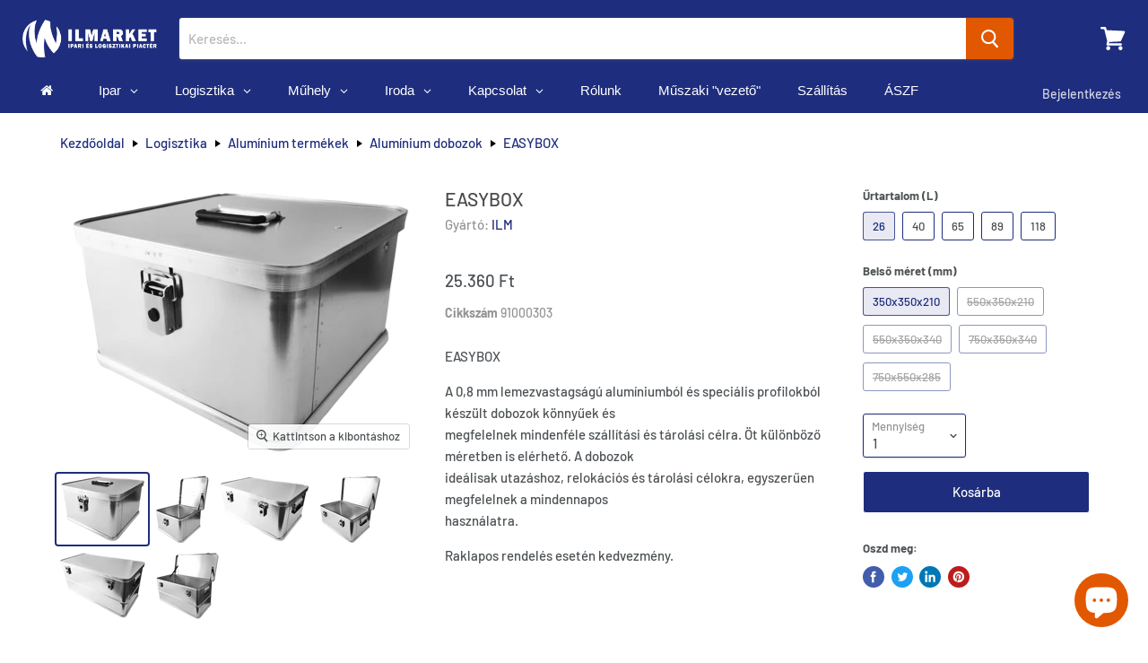

--- FILE ---
content_type: text/html; charset=utf-8
request_url: https://www.ilmarket.hu/products/easybox?view=_recently-viewed
body_size: 1384
content:

































<li
  class="productgrid--item  imagestyle--small      productitem--emphasis  product-recently-viewed-card  show-actions--mobile"
  data-product-item
  data-product-quickshop-url="/products/easybox"
  data-quickshop-hash="f0a7976afa6f235c138a2db3f478ab1b739818f7a292d90ea5e8db014fa84666"
  
    data-recently-viewed-card
  
>
  <div class="productitem" data-product-item-content>
    <div class="product-recently-viewed-card-time" data-product-handle="easybox">
      <button
        class="product-recently-viewed-card-remove"
        aria-label="close"
        data-remove-recently-viewed
      >
        <svg
  aria-hidden="true"
  focusable="false"
  role="presentation"
  width="10"
  height="10"
  viewBox="0 0 10 10"
  xmlns="http://www.w3.org/2000/svg"
>
  <path d="M6.08785659,5 L9.77469752,1.31315906 L8.68684094,0.225302476 L5,3.91214341 L1.31315906,0.225302476 L0.225302476,1.31315906 L3.91214341,5 L0.225302476,8.68684094 L1.31315906,9.77469752 L5,6.08785659 L8.68684094,9.77469752 L9.77469752,8.68684094 L6.08785659,5 Z"></path>
</svg>
      </button>
    </div>
    <a
      class="productitem--image-link"
      href="/products/easybox"
      tabindex="-1"
      data-product-page-link
    >
      <figure class="productitem--image" data-product-item-image>
        
          
          

  
    <noscript data-rimg-noscript>
      <img
        
          src="//www.ilmarket.hu/cdn/shop/products/MCL-26cs_512x393.png?v=1604603723"
        

        alt=""
        data-rimg="noscript"
        srcset="//www.ilmarket.hu/cdn/shop/products/MCL-26cs_512x393.png?v=1604603723 1x, //www.ilmarket.hu/cdn/shop/products/MCL-26cs_1024x786.png?v=1604603723 2x, //www.ilmarket.hu/cdn/shop/products/MCL-26cs_1536x1179.png?v=1604603723 3x, //www.ilmarket.hu/cdn/shop/products/MCL-26cs_2048x1572.png?v=1604603723 4x"
        class="productitem--image-primary"
        
        
      >
    </noscript>
  

  <img
    
      src="//www.ilmarket.hu/cdn/shop/products/MCL-26cs_512x393.png?v=1604603723"
    
    alt=""

    
      data-rimg="lazy"
      data-rimg-scale="1"
      data-rimg-template="//www.ilmarket.hu/cdn/shop/products/MCL-26cs_{size}.png?v=1604603723"
      data-rimg-max="2538x1945"
      data-rimg-crop=""
      
      srcset="data:image/svg+xml;utf8,<svg%20xmlns='http://www.w3.org/2000/svg'%20width='512'%20height='393'></svg>"
    

    class="productitem--image-primary"
    
    
  >



  <div data-rimg-canvas></div>


        

        

<span class="productitem--badge badge--sale"
    data-badge-sales
    style="display: none;"
  >
    
      AKCIÓ
    
  </span>
      </figure>
    </a><div class="productitem--info">
      

      
        
<div class="productitem--price ">
  <div
    class="price--compare-at visible"
    data-price-compare-at
  >
      <span class="price--spacer"></span>
    
  </div>

  <div class="price--main" data-price>
      <span class="price--label"></span> <span class="money">        25.360 Ft      </span>-tól 
    
  </div>
</div>


      

      <h2 class="productitem--title">
        <a href="/products/easybox" data-product-page-link>
          EASYBOX
        </a>
      </h2>

      
        <span class="productitem--vendor">
          <a href="/collections/vendors?q=ILM" title="ILM">ILM</a>
        </span>
      

      

      
        <div class="productitem--ratings">
          <span class="shopify-product-reviews-badge" data-id="6040253169857">
            <span class="spr-badge">
              <span class="spr-starrating spr-badge-starrating">
                <i class="spr-icon spr-icon-star-empty"></i>
                <i class="spr-icon spr-icon-star-empty"></i>
                <i class="spr-icon spr-icon-star-empty"></i>
                <i class="spr-icon spr-icon-star-empty"></i>
                <i class="spr-icon spr-icon-star-empty"></i>
              </span>
            </span>
          </span>
        </div>
      

      
        <div class="productitem--description">
          <p>EASYBOX

A 0,8 mm lemezvastagságú alumíniumból és speciális profilokból készült dobozok könnyűek és
megfelelnek mindenféle szállítási és tárolási c...</p>

          
            <a
              href="/products/easybox"
              class="productitem--link"
              data-product-page-link
            >
              Tekintse meg a részleteket 
            </a>
          
        </div>
      
    </div>

    
  </div>

  
    <script type="application/json" data-quick-buy-settings>
      {
        "cart_redirection": false,
        "money_format": "{{amount_no_decimals_with_comma_separator}} Ft"
      }
    </script>
  
</li>

